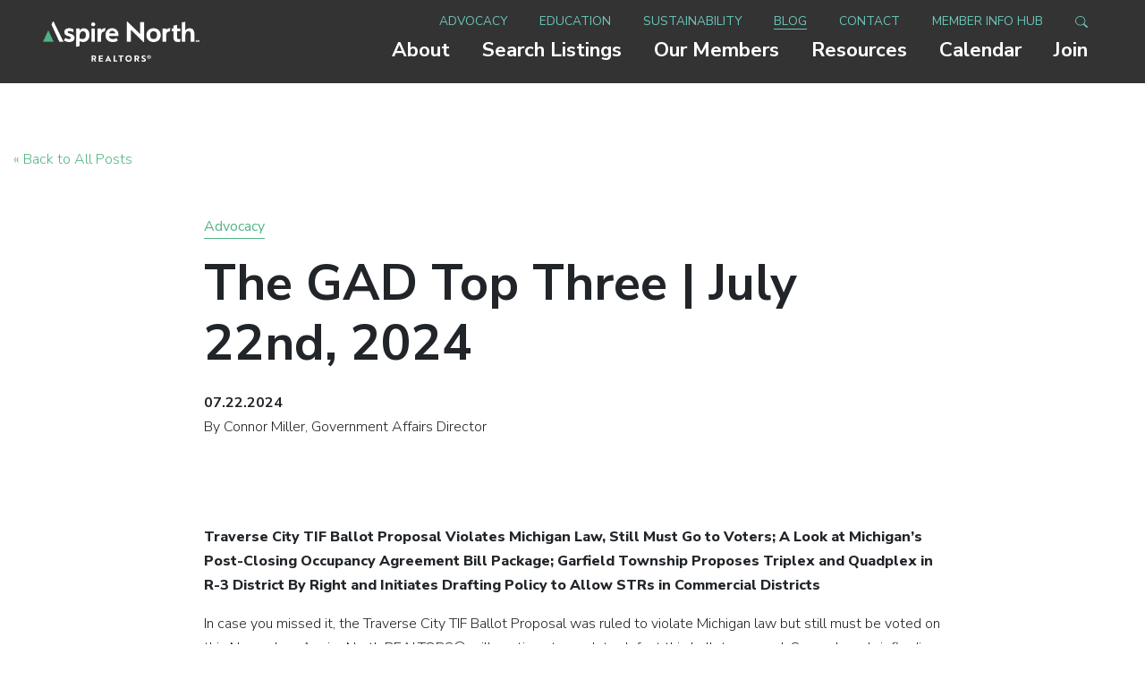

--- FILE ---
content_type: text/html; charset=UTF-8
request_url: https://www.aspirenorthrealtors.com/our-blog/the-gad-top-three-july-22nd-2024
body_size: 7868
content:
<!DOCTYPE html>
<html lang="en">

<head>
    <meta http-equiv="X-UA-Compatible" content="IE=edge">
    <meta charset="utf-8">
    <meta name="viewport" content="width=device-width, initial-scale=1, minimum-scale=1, shrink-to-fit=no">

    

    <link rel="apple-touch-icon" sizes="180x180" href="/assets/favicon/apple-touch-icon.png">
<link rel="icon" type="image/png" sizes="32x32" href="/assets/favicon/favicon-32x32.png">
<link rel="icon" type="image/png" sizes="16x16" href="/assets/favicon/favicon-16x16.png">
<link rel="manifest" href="/assets/favicon/site.webmanifest">
<meta name="msapplication-TileColor" content="#da532c">
<meta name="theme-color" content="#ffffff">
    <link type="text/css" rel="stylesheet" href="/assets/css/build/style.css">
    
    <script type='text/javascript' src='https://platform-api.sharethis.com/js/sharethis.js#property=5fd29385f939700018424380&product=sop' async='async'></script>
    
    <!-- Global site tag (gtag.js) - Google Analytics -->
    <script async src="https://www.googletagmanager.com/gtag/js?id=G-R9ESQM0EFJ"></script>
    <script>
      window.dataLayer = window.dataLayer || [];
      function gtag(){dataLayer.push(arguments);}
      gtag('js', new Date());
      gtag('config', 'G-R9ESQM0EFJ');
      gtag('config', 'UA-186204992-1');
    </script>
    
    <style>
    .mn-scroll-slider * {
        font-family: 'Nunito Sans', sans-serif !important;
    }

    .mn-scroll-item {
        padding: 1rem;
    }
    </style>
    
    <style>
      	iframe#contact-form-embed {
          margin: 0;
          padding: 0;
          border: none;
          width: 100%;
          height: auto;
          min-height: 130vh;
        }
      	@media (min-width: 686px){
      	iframe#contact-form-embed {
        	min-height: 80vh;
        }
      }</style>
    
</head>

<body class="">

	
  	<div id="cover" class="position-fixed h-100 w-100">
    	<img src="/assets/images/Rolling-1.1s-88px.gif" alt="Loading spinner" class="position-absolute m-auto"/>
    </div>
    

    <script>
        window.fbAsyncInit = function() {
            FB.init({
                appId: '633493053917203',
                xfbml: true,
                version: 'v8.0'
            });
            FB.AppEvents.logPageView();
        };

        (function(d, s, id) {
            var js, fjs = d.getElementsByTagName(s)[0];
            if (d.getElementById(id)) {return;}
            js = d.createElement(s);
            js.id = id;
            js.src = "https://connect.facebook.net/en_US/sdk.js";
            fjs.parentNode.insertBefore(js, fjs);
        }(document, 'script', 'facebook-jssdk'));
    </script>

    <script>
setTimeout(function() {
let calendarItems = document.querySelectorAll('.mn-scroll-item');
calendarItems.forEach(function(item) {
	let theInnerHtml = item.innerHTML;
    let theNewItem = `<a class="mn-scroll-item d-block text-white"  href="https://members.aspirenorthrealtors.com/eventcalendar">${theInnerHtml}</a>`;
    console.log(theNewItem);
    
    item.outerHTML = theNewItem;
});	
},1000);

</script>

    

    <header id="header">
	<a href="#content" class="sr-only" title="Skip to main content">Skip to main content</a>

<nav role="navigation" class="navbar navbar-expand-lg">

	
	<div class="holder h-100 d-flex justify-content-center align-items-start flex-wrap py-3">
	  <a class="header-logo" href="https://www.aspirenorthrealtors.com/" title="Site logo, navigate to home page"><img src="https://www.aspirenorthrealtors.com/images/uploads/Aspire_North_SM_v3_-_White___Green_RGB-website.png" class="nav-logo" alt="Aspire North Realtors" /></a>
	  

	  <button class="navbar-toggler ml-auto" type="button" aria-expanded="false" aria-label="Toggle navigation">
		  <i class="toggle-icon">
			  <span class="bar bar-1"></span>
			  <span class="bar bar-2"></span>
			  <span class="bar bar-3"></span>
		  </i>
	  </button>
	</div>

	<div id="nav-container" class="ml-auto">
		<div role="navigation" id="secondary-navigation" aria-label="Secondary">
			<ul class="text-right list-unstyled list-inline-block text-uppercase">
				
				<li class="list-inline-item primary">
				  <a href="/about/" >About</a>
				</li>
				
				<li class="list-inline-item primary">
				  <a href="/search-listings-1/" target="_blank">Search Listings</a>
				</li>
				
				<li class="list-inline-item secondary">
				  <a href="/advocacy/" >Advocacy</a>
				</li>
				
				<li class="list-inline-item primary">
				  <a href="/our-members/" >Our Members</a>
				</li>
				
				<li class="list-inline-item primary">
				  <a href="/resources/" >Resources</a>
				</li>
				
				<li class="list-inline-item primary">
				  <a href="/aspire-north-calendar/" >Calendar</a>
				</li>
				
				<li class="list-inline-item primary">
				  <a href="/join/" >Join</a>
				</li>
				
				<li class="list-inline-item secondary">
				  <a href="/education/" >Education</a>
				</li>
				
				<li class="list-inline-item secondary">
				  <a href="/sustainability/" >Sustainability</a>
				</li>
				
				<li class="list-inline-item active secondary">
				  <a href="/our-blog/" >Blog</a>
				</li>
				
				<li class="list-inline-item secondary">
				  <a href="/contact/" >Contact</a>
				</li>
				
				<li class="list-inline-item secondary">
				  <a href="/member-info-hub/" target="_blank">Member Info Hub</a>
				</li>
				
				<li class="list-inline-item ">
				  <a href="/privacy-policy/" >Privacy Policy</a>
				</li>
				
				<li class="list-inline-item ">
				  <a href="/sitemap/" >Site Map</a>
				</li>
				
				<li class="list-inline-item primarysecondary">
				  <a href="/growthzone/" >GrowthZone Template #growthzone_heading#</a>
				</li>
				
				<li class="list-inline-item toggle-search-li secondary">
					<a href="/search" class="toggle-search" title="Search">
						<svg width="1em" height="1em" viewBox="0 0 16 16" class="bi bi-search" fill="currentColor" xmlns="http://www.w3.org/2000/svg">
							<path fill-rule="evenodd" d="M10.442 10.442a1 1 0 0 1 1.415 0l3.85 3.85a1 1 0 0 1-1.414 1.415l-3.85-3.85a1 1 0 0 1 0-1.415z"/>
							<path fill-rule="evenodd" d="M6.5 12a5.5 5.5 0 1 0 0-11 5.5 5.5 0 0 0 0 11zM13 6.5a6.5 6.5 0 1 1-13 0 6.5 6.5 0 0 1 13 0z"/>
						</svg>
					</a>
				</li>
			</ul>

		</div>
		<div id="primary-navigation" role="navigation" aria-label="Primary">
			<ul class="text-right list-unstyled list-inline-block">

				
				<li class="list-inline-item pb-2 has-children position-relative primary">
				  <a href="/about/" >About</a>
				  
				  <ul class="subnav list-unstyled">
				  	
					
					<li>
					  <a href="/about/staff/" >Staff</a>
					</li>
					
					<li>
					  <a href="/about/leadership/" >Leadership</a>
					</li>
					
					<li>
					  <a href="/about/committees/" >Committees</a>
					</li>
					
					<li>
					  <a href="/about/advertising-opportunities/" >Advertising Opportunities</a>
					</li>
					
				  </ul>
				  
				</li>
				
				<li class="list-inline-item pb-2 primary">
				  <a href="/search-listings-1/" target="_blank">Search Listings</a>
				  
				</li>
				
				<li class="list-inline-item pb-2 has-children position-relative secondary">
				  <a href="/advocacy/" >Advocacy</a>
				  
				  <ul class="subnav list-unstyled">
				  	
					
					<li>
					  <a href="/advocacy/local-state-and-national-advocacy-priorities/" >Local, State, and National Advocacy Priorities</a>
					</li>
					
					<li>
					  <a href="/advocacy/2025-aspire-north-realtors-candidate-questionnaires/" >2025 Aspire North REALTORS Candidate Questionnaires</a>
					</li>
					
				  </ul>
				  
				</li>
				
				<li class="list-inline-item pb-2 has-children position-relative primary">
				  <a href="/our-members/" >Our Members</a>
				  
				  <ul class="subnav list-unstyled">
				  	
					
					<li>
					  <a href="/our-members/realtor-directory/" >REALTOR Directory</a>
					</li>
					
					<li>
					  <a href="/our-members/brokerage-directory/" >REALTOR Offices</a>
					</li>
					
					<li>
					  <a href="/our-members/affiliate-directory/" >Affiliate Directory</a>
					</li>
					
				  </ul>
				  
				</li>
				
				<li class="list-inline-item pb-2 has-children position-relative primary">
				  <a href="/resources/" >Resources</a>
				  
				  <ul class="subnav list-unstyled">
				  	
					
					<li>
					  <a href="/resources/guide-to-filing-an-ethics-complaint-or-request-for-arbitration/" >Ethics Complaints / Arbitration Requests</a>
					</li>
					
					<li>
					  <a href="/resources/information-best-practices-for-real-estate-scams-frauds/" >Real Estate Scams & Frauds</a>
					</li>
					
					<li>
					  <a href="/resources/consumer-guides/" >Consumer Guides</a>
					</li>
					
				  </ul>
				  
				</li>
				
				<li class="list-inline-item pb-2 primary">
				  <a href="/aspire-north-calendar/" >Calendar</a>
				  
				</li>
				
				<li class="list-inline-item pb-2 primary">
				  <a href="/join/" >Join</a>
				  
				</li>
				
				<li class="list-inline-item pb-2 secondary">
				  <a href="/education/" >Education</a>
				  
				</li>
				
				<li class="list-inline-item pb-2 secondary">
				  <a href="/sustainability/" >Sustainability</a>
				  
				</li>
				
				<li class="list-inline-item pb-2 active secondary">
				  <a href="/our-blog/" >Blog</a>
				  
				</li>
				
				<li class="list-inline-item pb-2 secondary">
				  <a href="/contact/" >Contact</a>
				  
				</li>
				
				<li class="list-inline-item pb-2 secondary">
				  <a href="/member-info-hub/" target="_blank">Member Info Hub</a>
				  
				</li>
				
				<li class="list-inline-item pb-2 ">
				  <a href="/privacy-policy/" >Privacy Policy</a>
				  
				</li>
				
				<li class="list-inline-item pb-2 ">
				  <a href="/sitemap/" >Site Map</a>
				  
				</li>
				
				<li class="list-inline-item pb-2 primarysecondary">
				  <a href="/growthzone/" >GrowthZone Template #growthzone_heading#</a>
				  
				</li>
				
			</ul>
		</div>
	</div>

</nav>

<div id="navigation-overlay"></div>


</header>

    <main id="content" role="main">
        
        



<div class="container pt-6">
  <div class="row mb-5">
  	<div class="col-12 d-flex justify-content-start">
    	<a href="/our-blog">« Back to All Posts</a>
    </div>
  </div>
  <div class='row mb-3'>
    <div class="col-12 col-md-8 offset-md-2 d-flex justify-content-start">
     	 <a href="/our-blog/category/advocacy_blog" class="blog-post-category position-relative mr-3">Advocacy</a>
    </div>
  </div>
  <div class="row">
  	<div class='col-12 col-md-8 offset-md-2'>
  		<h1 class="blog-post-title">The GAD Top Three | July 22nd, 2024</h1>
  	</div>
  </div>
  <div class="row">
  	<div class="col-12 col-md-8 offset-md-2">
    	<div class='blog-post-date w-100'>07.22.2024</div>
    </div>
  </div>
  
  
  <div class="row mb-5">
  	<div class="col-12 col-md-8 offset-md-2">
    
    	<div class='blog-post-author'>By Connor Miller, Government Affairs Director</div>
    
    </div>
  </div>
  
  
</div>



<section class="standard-content py-5">
  <div class="container">
  	<div class='row'>
    	<div class="col-12 col-md-8 offset-md-2">
    		<p><strong>Traverse City TIF Ballot Proposal Violates Michigan Law, Still Must Go to Voters; A Look at Michigan&rsquo;s Post-Closing Occupancy Agreement Bill Package; Garfield Township Proposes Triplex and Quadplex in R-3 District By Right and Initiates Drafting Policy to Allow STRs in Commercial Districts</strong></p>

<p>In case you missed it, the Traverse City TIF Ballot Proposal was ruled to violate Michigan law but still must be voted on this November. Aspire North REALTORS&reg; will continue to work&nbsp;to defeat this ballot proposal. Second, we briefly dive into Michigan&rsquo;s post-closing occupancy agreement bill package, which will likely become law this fall. Lastly, the Charter Township of Garfield looks to support more housing choices by allowing triplexes and quadplexes in the R-3 district as well as&nbsp;a limited allowance of short-term rentals.&nbsp;</p>

<p><strong>1. Traverse City TIF Ballot Proposal Violates Michigan Law, Still Must Go to Voters</strong></p>

<p><a href="https://www.traverseticker.com/news/tif-ballot-proposal-violates-law-but-must-still-go-to-voters-says-state/" target="_blank">Reporting started to come out on Wednesday, July 10th</a> that&nbsp;an opinion was released by the state attorney general&rsquo;s office that the Traverse City ballot proposal requiring a public vote on all tax increment financing plans violates state law in both its content and its length. The state attorney general&rsquo;s opinion prompted Governor Gretchen Whitmer to reject the proposed charter. Despite the Governor&rsquo;s rejection, because this proposal was initiated by a petition, state law requires that it still go to Traverse City voters this November.&nbsp;</p>

<p>The Aspire North REALTORS Board of Directors at their June 28th Board Meeting <a href="https://www.aspirenorthrealtors.com/our-blog/the-gad-top-three-july-1st-2024/" target="_blank">voted to oppose this ballot proposal</a>, referred to as Traverse City Proposal 1, and work with <a href="https://www.traversetogethertc.com/" target="_blank">Traverse Together</a>, a Traverse City citizen-led ballot committee to defeat this ballot proposal. Traverse City Proposal 1 reads:</p>

<p>We declare that tax increment financing (&ldquo;TIF&rdquo;) plans shall be submitted to a vote of the people since TIF plans to divert local property tax revenue away from the general fund and basic city services such as police, fire, ambulance, streets, and parks. Any proposal to create a TIF plan or to modify, amend, or extend an existing TIF plan shall not be adopted or approved by the City or City Commission until after the proposal is submitted to and approved by a majority of the electors of the City at a regular election or at a special election held for that purpose.</p>

<p>For more information on the efforts to defeat Traverse City Proposal 1 check out the <a href="https://www.traversetogethertc.com/" target="_blank">Traverse Together website</a>. If you would like to voice your opposition to Traverse City Proposal 1, or get involved in campaign efforts to defeat Traverse City Proposal 1 contact me at <a href="mailto:connor@aspirenorthrealtors.com">connor@aspirenorthrealtors.com</a> or 231-944-8315.</p>

<p><strong>2. A Look at Michigan&rsquo;s Post-Closing Occupancy Agreement Bill Package</strong></p>

<p>Through the efforts of Michigan REALTORS and with the sponsorship of the bill package provided by Rep. John Roth a post-closing occupancy agreement bill package (House Bills<a href="https://www.legislature.mi.gov/documents/2023-2024/billengrossed/House/pdf/2023-HEBH-5384.pdf" target="_blank"> 5384</a>,<a href="https://www.legislature.mi.gov/documents/2023-2024/billengrossed/House/pdf/2023-HEBH-5385.pdf" target="_blank"> 5385</a>, and<a href="https://www.legislature.mi.gov/documents/2023-2024/billengrossed/House/pdf/2023-HEBH-5386.pdf" target="_blank"> 5386</a>) has <a href="https://www.legislature.mi.gov/Bills/Bill?ObjectName=2023-HB-5384" target="_blank">passed the Michigan State House</a> with overwhelming support (104 for to 5 against) and now will be considered by the Michigan State Senate.&nbsp;&nbsp;</p>

<p>These bills are short reads (2 pages, 3 pages, and 4 pages, respectively. However, here is the cliff notes version of the key elements of each bill, in my opinion:</p>

<ul>
	<li>Michigan House Bill 5384 formerly establishes that a residence may be &ldquo;occupied by the seller temporarily after the sale of that residence.&rdquo;</li>
	<li>Michigan House Bill 5385 redefines a Rental Agreement, a Rental Unit, and a Tenant. The Tenant definition is important to note, which defines a tenant as &ldquo;a person that occupies a rental unit for residential purposes with the landlord&rsquo;s consent for an agreed-upon consideration.&rdquo;</li>
	<li>Michigan House Bill 5386 defines all circumstances under Michigan state law when &ldquo;a person entitled to possession of premises may recover possession by summary proceedings.&rdquo; This includes specifically stating one of the times when recovery can be initiated as &ldquo;after expiration of an agreement under which a seller is given temporary occupancy of the premises after the sale of the premises.&rdquo;&nbsp;&nbsp;</li>
</ul>

<p>The strong support for this bill package in the Michigan State House makes it seem very likely it will pass out of the Michigan State Senate when they return from summer break and be signed into law. My understanding is this legislation would provide new buyers/owners with the ability to establish protected agreements for temporary occupancy of their new home to a seller. Agreements can legally be enforced if a seller attempts to stay beyond the expiration of the agreement, an added protection of homeowners&#39; private property rights.&nbsp;</p>

<p><strong>3. Garfield Township Proposes Triplex and Quadplex in R-3 District By Right and Initiates Drafting Policy to Allow STRs in Commercial Districts.</strong></p>

<p>At the <a href="https://www.garfield-twp.com/downloads/062624_pc_minutes.pdf" target="_blank">June 26th Charter Township of Garfield Planning Commission Meeting</a> (pages 2 and 3), Charter Township of Garfield Planning staff proposed the allowance of triplexes and quadplexes by right in the R-3 Zoning Districts to support their Master Plan goal to &ldquo;provide a balance of housing choices with a variety of housing types.&rdquo; The minimum lot size for triplexes would be 12,000 square feet and 16,00 square feet for a quadplex. There was a request by planning commissioners to add a provision that triplexes and quadplexes be served by public sewer, or potentially have a greater density requirement for R-3 triplexes and quadplexes which would require septic installation.</p>

<p>Charter Township of Garfield Planning Director, John Sych, also brought up the Michigan Legislature&rsquo;s short-term rental bill (<a href="https://www.legislature.mi.gov/documents/2023-2024/billintroduced/House/pdf/2024-HIB-5438.pdf" target="_blank">House Bill 5438</a>) and its requirement that short-term rentals cannot be completely banned in a municipality. Director Sych suggested that in case House Bill 5438 passes, the Charter Township of Garfield should begin drafting an ordinance to end Garfield&rsquo;s ban on all short-term rental activity. His proposal is to allow short-term rentals in the following commercial districts: C-G General Commercial, C-P Planned Shopping Center, and C-H Highway Commercial. Charter Township of Garfield Planning staff will begin drafting an ordinance. You can view the June 26th Charter Township of Garfield Planning Commission Meeting <a href="https://www.tacm.tv/watchgovtv.asp?trid=4733" target="_blank">HERE</a> (minute 6:52 to minute 46:34).</p>

<p>The Charter Township of Garfield Planning Commission will next discuss these issues this <a href="https://www.garfield-twp.com/meetings.asp" target="_blank">Wednesday, July 24th, 2024</a> 6 pm at the Garfield Township Hall (3848 Veterans Drive, Traverse City, MI).</p>
    	</div>
    </div>
  </div>
</section>





















<div class="container">
  
  <div class="row pb-3">
  	<div class="col-12 col-md-8 offset-md-2"><hr class="blog-divider"/></div>
  </div>
  <div class="row pb-3">
  	<div class="col-12 text-center">
    	<div class="share-heading mb-2">Share</div>
    </div>
  </div>
  <div class="row pb-3">
  	<div class="col-12 col-md-8 offset-md-2">
    	<!-- ShareThis BEGIN --><div class="sharethis-inline-share-buttons"></div><!-- ShareThis END -->
    </div>
  </div>
  <div class='row'>
    <div class="col-12 col-md-6 offset-md-3">
      
    </div>
  </div>
</div>

<section class="author-info py-5">
	<div class="container">
    	<div class='row'>
        	<div class="col-12 col-sm-8 offset-sm-2">
            	<div class="author-bio-container w-100 d-flex justify-content-between align-items-center flex-wrap">
                  <img src="https://www.aspirenorthrealtors.com/images/headshots/2020_Staff_Shots-Connor_website.jpg" alt="Connor Miller photo"/>
                  <div class='author-bio-content p-5'>
                  <div class="author-name mb-0">Connor Miller</div>
                  <div class="author-title text-uppercase mb-3">Government Affairs Director</div>
                  <div class="author-bio"><p>As the Government Affairs Director, I&nbsp;work&nbsp;to advocate for the real estate industry through programming that promotes the election of pro-REALTOR&reg; candidates;&nbsp;engage, inform, and activate membership&nbsp;and local government officials on key local and state real estate policies;&nbsp;provide&nbsp;staff support to the REALTOR&reg; Political Action Committee that invests members&#39; voluntary contributions to protect and promote the real estate industry;&nbsp;and support&nbsp;the Aspire North memberships&rsquo; involvement in community projects to further grow and strengthen our region.</p></div>
                  </div>
                </div>
            </div>
        </div>
    </div>
</section>

<section class="related-articles py-5">
  <div class='container'>
	<div class="row pb-3">
	  <div class="col-12 text-center">
		<div class="related-articles-heading mb-2">Related Articles</div>
	  </div>
	</div>
	<div class="row pb-3">
	  <div class="col-12"><hr class="blog-divider"/></div>
	</div>
	<div class='row'>
	  <div class="col-12 d-flex justify-content-center align-items-start flex-wrap">
		

		<div class='blog-entry position-relative mb-5'>
		  <a href="https://www.aspirenorthrealtors.com/our-blog/the-gad-top-three-1-november-3rd-2025" class='blog-entry-feature-image mb-4 d-block' style="background-image:url(https://www.aspirenorthrealtors.com/images/blog/Banner-GAD_Top3-1200x720_11-03-25.png);">
			<img src='https://www.aspirenorthrealtors.com/images/blog/Banner-GAD_Top3-1200x720_11-03-25.png' alt='The GAD Top Three (+1) | November 3rd, 2025 feature image'/>
		  </a>

		  <div class='blog-entry-title-and-cats d-flex flex-wrap align-items-start justify-content-start'>
			<a href="https://www.aspirenorthrealtors.com/our-blog/the-gad-top-three-1-november-3rd-2025" class='blog-entry-title text-decoration-none w-100 mb-2'>
			  The GAD Top Three (+1) | November 3rd, 2025
			</a>

			<div class="blog-entry-preview mb-3">
			  
			  
			  
			  The GAD Top 3 (+ 1): A look back at efforts to support the public policy priorities of Aspire North REALTORS&reg; In my final GAD Top 3 writing, I&rsquo;d like to take a look back at the work that has...
			  <a class="d-inline-block font-weight-bold blog-entry-read-more" href="https://www.aspirenorthrealtors.com/our-blog/the-gad-top-three-1-november-3rd-2025">READ MORE</a>
			  
			  
			</div>

			<div class='blog-entry-date w-100'>11.03.2025</div>

			
			

		  </div>
		</div>

		

		<div class='blog-entry position-relative mb-5'>
		  <a href="https://www.aspirenorthrealtors.com/our-blog/the-gad-top-three-october-13th-2025" class='blog-entry-feature-image mb-4 d-block' style="background-image:url(https://www.aspirenorthrealtors.com/images/blog/Banner-GAD_Top3-1200x720_10-13-25.png);">
			<img src='https://www.aspirenorthrealtors.com/images/blog/Banner-GAD_Top3-1200x720_10-13-25.png' alt='The GAD Top Three | October 13th, 2025 feature image'/>
		  </a>

		  <div class='blog-entry-title-and-cats d-flex flex-wrap align-items-start justify-content-start'>
			<a href="https://www.aspirenorthrealtors.com/our-blog/the-gad-top-three-october-13th-2025" class='blog-entry-title text-decoration-none w-100 mb-2'>
			  The GAD Top Three | October 13th, 2025
			</a>

			<div class="blog-entry-preview mb-3">
			  
			  
			  
			  NAR Working to Limit the Impacts of the Federal Government Shutdown on the Real Estate Industry;&nbsp;Milton Township Discusses Potential Revision to Their Vacation Rental Ordinance;&nbsp;RPAC...
			  <a class="d-inline-block font-weight-bold blog-entry-read-more" href="https://www.aspirenorthrealtors.com/our-blog/the-gad-top-three-october-13th-2025">READ MORE</a>
			  
			  
			</div>

			<div class='blog-entry-date w-100'>10.13.2025</div>

			
			

		  </div>
		</div>

		

		<div class='blog-entry position-relative mb-5 last'>
		  <a href="https://www.aspirenorthrealtors.com/our-blog/the-gad-top-three-october-6th-2025" class='blog-entry-feature-image mb-4 d-block' style="background-image:url(https://www.aspirenorthrealtors.com/images/blog/Banner-GAD_Top3-1200x720_10-06-25.png);">
			<img src='https://www.aspirenorthrealtors.com/images/blog/Banner-GAD_Top3-1200x720_10-06-25.png' alt='The GAD Top Three | October 6th, 2025 feature image'/>
		  </a>

		  <div class='blog-entry-title-and-cats d-flex flex-wrap align-items-start justify-content-start'>
			<a href="https://www.aspirenorthrealtors.com/our-blog/the-gad-top-three-october-6th-2025" class='blog-entry-title text-decoration-none w-100 mb-2'>
			  The GAD Top Three | October 6th, 2025
			</a>

			<div class="blog-entry-preview mb-3">
			  
			  
			  
			  What Federal Government Shutdown Means for Real Estate;&nbsp;Short-Term Rental Policy Updates;&nbsp;Increasing Housing Options Discussions Across Northwest Michigan It&rsquo;s been a little while...
			  <a class="d-inline-block font-weight-bold blog-entry-read-more" href="https://www.aspirenorthrealtors.com/our-blog/the-gad-top-three-october-6th-2025">READ MORE</a>
			  
			  
			</div>

			<div class='blog-entry-date w-100'>10.06.2025</div>

			
			

		  </div>
		</div>

		
	  </div>
	</div>
  </div>
</section>


    </main>

    
<footer id="footer" role="navigation" aria-label="Footer" class="py-6 px-lg-5 text-white">
    <div class="container-fluid">
        <div class="row justify-content-between">

            
            
            <div class="footer-left col-xl-4 col-lg-6 text-lg-left text-center mb-4 mb-xl-0">
                <div class="pr-xl-5">
                    <h5>Our Mission</h5>
                    <p>Aspire North is dedicated to promoting advocacy, education, ethics, and professional standards for REALTORS.</p>
                </div>
            </div>
            
            
            
            <div class="footer-mid text-lg-left text-center mb-4 mb-lg-0 col-lg-auto">
                
                <h5>Contact Us</h5>
                <address class="mb-1">
                    
                    <a href="https://www.google.com/maps/place/Traverse+Area+Association+of+Realtors/@44.7521618,-85.5981457,17z/data=!3m1!4b1!4m5!3m4!1s0x881fcd4ecfe91e6f:0x4e4274466ba940bd!8m2!3d44.7521618!4d-85.595957" target="_blank" title="Google Maps link">
                    
                    
                    852 S Garfield Ave, Traverse City, MI 49686
                    
                    
                    </a>
                    
                </address>
                <div class="contacts">
                    
                    <ul class="list-inline list-unstyled ml-0">
                        <li class="list-inline-item">P: <a href="tel:231.947.2050" class="text-white" title="Call phone number">231.947.2050</a></li>
                        
                        <li class="list-inline-item">E: <a href="mailto:info@aspirenorthrealtors.com" title="Email info@aspirenorthrealtors.com" class="text-white">info@aspirenorthrealtors.com</a></li>
                    </ul>
                    
                </div>
                <a class="text-underline d-block" href="/privacy-policy">Privacy Policy</a>
                <a class="text-underline d-block" href="/sitemap">Sitemap</a>
            </div>

            
            
            <div class="footer-right text-lg-left text-center col-lg-auto">
                <h5>Join Aspire North</h5>
                <p>Did you know that Aspire North is not just for REALTORS?<br />
<a href="https://www.aspirenorthrealtors.com/join/">Learn how to become a member today!</a></p>
            </div>
            
            
            

        </div>
    </div>
</footer>




<script type="text/javascript" src="/assets/js/plugins/jquery.min.js"></script>
<script type="text/javascript" src="/assets/js/plugins/popper.min.js"></script>
<script type="text/javascript" src="/assets/js/plugins/bootstrap.min.js"></script>
<script type="text/javascript" src="/assets/js/plugins/slick.min.js"></script>
<script type="text/javascript" src="/assets/js/plugins/fancybox.min.js"></script>

<script type="text/javascript" src="/assets/js/build/polyfill.min.js?v=1768719687"></script>
<script type="text/javascript" src="/assets/js/build/script.min.js?v=1768719687"></script>




    

</body>


</html>